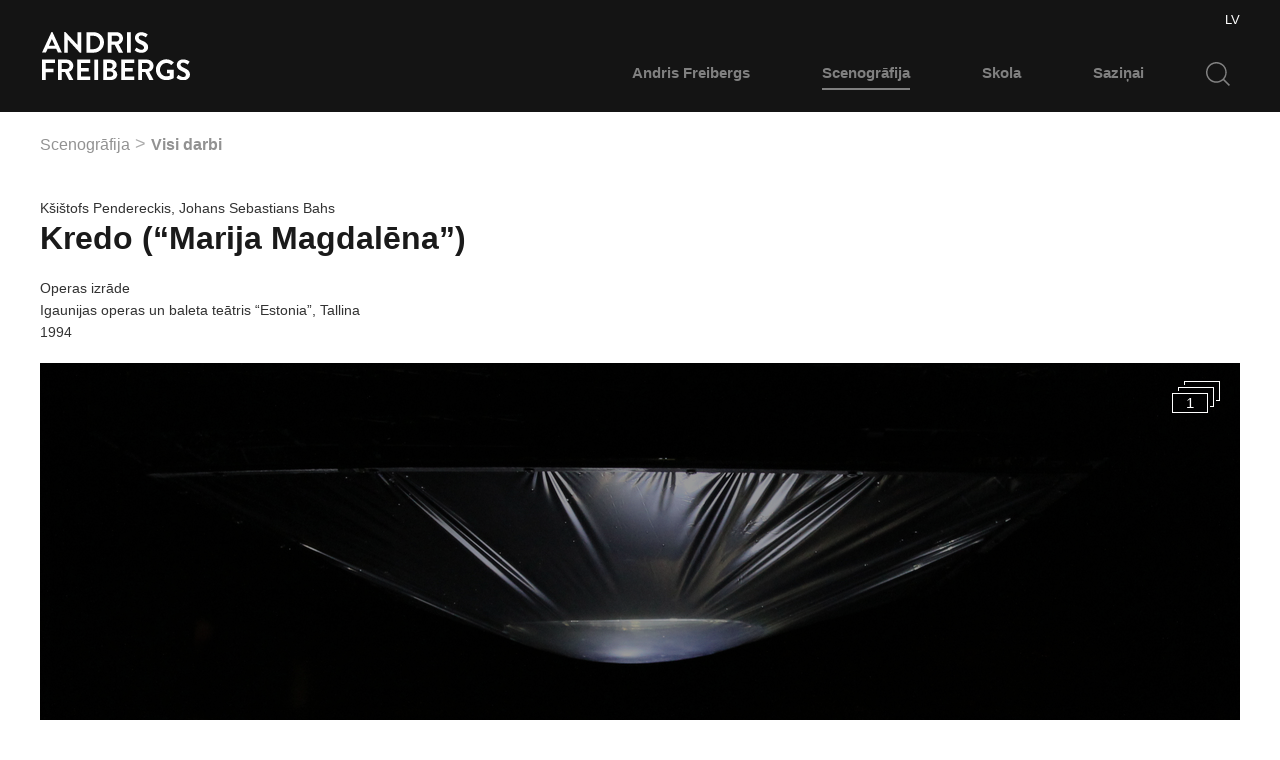

--- FILE ---
content_type: text/html; charset=UTF-8
request_url: http://andrisfreibergs.lv/lv/scenografija/visi-darbi/kredo-marija-magdalena
body_size: 6765
content:
<!doctype html>
<html class="no-js" lang="lv">
<head>
    <meta charset="utf-8">
    <meta http-equiv="x-ua-compatible" content="ie=edge">
    <title>Kredo (“Marija Magdalēna”) | Andris Freibergs</title>
            <meta name="description" content="Kredo (“Marija Magdalēna”)"/>
                <meta name="keywords" content=""/>
        <meta name="viewport" content="width=device-width, initial-scale=1">
    

            <meta property="og:type" content="article"/>
        <meta property="article:modified_time" content="2021-01-06"/>
    
            <meta property="og:title" content="Kredo (“Marija Magdalēna”)"/>
        
            <meta property="og:image" content="http://andrisfreibergs.com/userfiles/images/Gallery/Kredo.jpg" />
    
    


    <link rel="apple-touch-icon" sizes="180x180" href="/images/favicons/apple-touch-icon.png">
    <link rel="icon" type="image/png" href="/images/favicons/favicon-32x32.png" sizes="32x32">
    <link rel="icon" type="image/png" href="/images/favicons/favicon-16x16.png" sizes="16x16">
    <link rel="manifest" href="/images/favicons/manifest.json">
    <link rel="mask-icon" href="/images/favicons/safari-pinned-tab.svg" color="#030303">
    <meta name="theme-color" content="#ffffff">
                        <link href="/css/style.min.css?v=1523446996" rel="stylesheet" type="text/css"/>
                    <link href="/ext/lightGallery/css/lightgallery.css?v=1522749750" rel="stylesheet" type="text/css"/>
                    <link href="/css/swiper.min.css?v=1514536882" rel="stylesheet" type="text/css"/>
                
    </head>

<body id="idx-161">

<header>
    <div class="uk-container">

        <a class="logo" href="/lv">
            <img src="/images/logo.svg" alt="Andris Freibergs logo">
        </a>

        <div class="uk-float-right uk-hidden@4">
            <button class="uk-button uk-button-default uk-button-large"
                    data-uk-toggle="target: .search-container; animation: uk-animation-slide-top">
                <img src="/images/fonts/search.svg" alt="Search" class="search-icon"/>
            </button>
            <button class="uk-button uk-button-default uk-button-large" data-uk-toggle="target: #mobile-menu">
                <img src="/images/fonts/menu.svg" alt="Menu" class="menu-icon"/>
            </button>
        </div>


        <div hidden="hidden" class="search-container uk-hidden@4">
            <form method="post" action="/lv/meklesana" class="uk-search uk-search-default">
                <a class="search-close"
                   data-uk-toggle="target: .search-container; animation: uk-animation-slide-top"><img
                            src="/images/fonts/close.svg" alt=""></a>
                <input name="q" value="" class="uk-search-input" type="search"
                      >
            </form>
        </div>

        <div class="uk-visible@4 main-menu-container uk-width-4-5 uk-width-5-6@7" data-uk-grid>
            <div class="lang uk-width-1-1 uk-text-right">

                                                            <a  class="active" href="http://andrisfreibergs.com/lv/scenografija/visi-darbi/kredo-marija-magdalena">LV</a>
                                                                                                            
            </div>

            <nav class="main-menu uk-navbar-container" data-uk-navbar="align: center">
                                    <ul class="uk-navbar-nav uk-navbar-right">
                                                    <li class="uk-parent"><a
                                        href="/lv/andris-freibergs">Andris Freibergs</a>
                                                                    <div class="uk-navbar-dropdown">
                                        <ul class="uk-nav uk-navbar-dropdown-nav">
                                                                                            <li >
                                                    <a href="/lv/andris-freibergs/daudzpunkte">...</a>
                                                </li>
                                                                                            <li >
                                                    <a href="/lv/andris-freibergs/cv">Dzīves gājums</a>
                                                </li>
                                                                                            <li >
                                                    <a href="/lv/andris-freibergs/apbalvojumi">Apbalvojumi</a>
                                                </li>
                                                                                            <li >
                                                    <a href="/lv/andris-freibergs/izstades">Izstādes</a>
                                                </li>
                                                                                            <li >
                                                    <a href="/lv/andris-freibergs/gramatas">Grāmatas</a>
                                                </li>
                                                                                            <li >
                                                    <a href="/lv/andris-freibergs/video">Video</a>
                                                </li>
                                                                                    </ul>
                                    </div>
                                
                            </li>
                                                    <li class="uk-active uk-parent"><a
                                        href="/lv/scenografija">Scenogrāfija</a>
                                                                    <div class="uk-navbar-dropdown">
                                        <ul class="uk-nav uk-navbar-dropdown-nav">
                                                                                            <li >
                                                    <a href="/lv/scenografija/visi-darbi">Visi darbi</a>
                                                </li>
                                                                                            <li >
                                                    <a href="/lv/scenografija/mani-nozimigakie-darbi">Man nozīmīgākie darbi</a>
                                                </li>
                                                                                    </ul>
                                    </div>
                                
                            </li>
                                                    <li class="uk-parent"><a
                                        href="/lv/skola">Skola</a>
                                                                    <div class="uk-navbar-dropdown">
                                        <ul class="uk-nav uk-navbar-dropdown-nav">
                                                                                            <li >
                                                    <a href="/lv/skola/skolotaji">Skolotāji</a>
                                                </li>
                                                                                            <li >
                                                    <a href="/lv/skola/diplomandi">Diplomandi</a>
                                                </li>
                                                                                            <li >
                                                    <a href="/lv/skola/erasmus">Erasmus</a>
                                                </li>
                                                                                            <li >
                                                    <a href="/lv/skola/mazie-uzdevumi">Mazie uzdevumi</a>
                                                </li>
                                                                                            <li >
                                                    <a href="/lv/skola/p-s-opera">P.S. Opera</a>
                                                </li>
                                                                                            <li >
                                                    <a href="/lv/skola/lirs">Līrs</a>
                                                </li>
                                                                                            <li >
                                                    <a href="/lv/skola/somu-stasts">Somu stāsts</a>
                                                </li>
                                                                                            <li >
                                                    <a href="/lv/skola/naves-ena">Nāves ēnā</a>
                                                </li>
                                                                                            <li >
                                                    <a href="/lv/skola/lma-studentu-darbi">LMA studentu darbi</a>
                                                </li>
                                                                                            <li >
                                                    <a href="/lv/skola/pragas-kvadriennale-2015">Prāgas kvadriennāle 2015</a>
                                                </li>
                                                                                            <li >
                                                    <a href="/lv/skola/pragas-kvadriennale-2011">Prāgas kvadriennāle 2011</a>
                                                </li>
                                                                                            <li >
                                                    <a href="/lv/skola/pragas-kvadriennale-2007">Prāgas kvadriennāle 2007</a>
                                                </li>
                                                                                    </ul>
                                    </div>
                                
                            </li>
                                                    <li class="uk-parent"><a
                                        href="/lv/sazinai">Saziņai</a>
                                
                            </li>
                        
                    </ul>
                    <div class="uk-visible@4 uk-parent">
                        <form method="post" action="/lv/meklesana" class="custom-search-form">
                            <a class="search-close"
                              
                            ><img src="/images/fonts/close.svg" alt=""></a>
                            <input name="q" class="custom-search " type="search"
                                   value="" placeholder="">
                        </form>
                    </div>
                
            </nav>

        </div>


        
        <div id="mobile-menu" class="uk-modal-full" data-uk-modal>
            <div class="uk-modal-dialog">
                <button class="uk-modal-close-full data-uk-close-large" type="button" data-uk-close></button>
                <div class="uk-grid-collapse uk-width-1-1 uk-flex-middle">
                    <div data-uk-grid>
                        <div class="uk-width-1-4 uk-width-"></div>
                        <nav class="mobile-menu uk-width-3-4">
                                                            <ul class="top" data-uk-nav>
                                                                            <li  class="uk-parent" >
                                            <a href="/lv/andris-freibergs"
                                               >Andris Freibergs</a>
                                                                                            <ul class="uk-nav-sub">
                                                                                                            <li>
                                                            <a href="/lv/andris-freibergs/daudzpunkte"
                                                               >...</a>
                                                        </li>
                                                                                                            <li>
                                                            <a href="/lv/andris-freibergs/cv"
                                                               >Dzīves gājums</a>
                                                        </li>
                                                                                                            <li>
                                                            <a href="/lv/andris-freibergs/apbalvojumi"
                                                               >Apbalvojumi</a>
                                                        </li>
                                                                                                            <li>
                                                            <a href="/lv/andris-freibergs/izstades"
                                                               >Izstādes</a>
                                                        </li>
                                                                                                            <li>
                                                            <a href="/lv/andris-freibergs/gramatas"
                                                               >Grāmatas</a>
                                                        </li>
                                                                                                            <li>
                                                            <a href="/lv/andris-freibergs/video"
                                                               >Video</a>
                                                        </li>
                                                                                                    </ul>
                                                                                    </li>
                                                                            <li  class="uk-parent" >
                                            <a href="/lv/scenografija"
                                               class="active">Scenogrāfija</a>
                                                                                            <ul class="uk-nav-sub">
                                                                                                            <li>
                                                            <a href="/lv/scenografija/visi-darbi"
                                                               >Visi darbi</a>
                                                        </li>
                                                                                                            <li>
                                                            <a href="/lv/scenografija/mani-nozimigakie-darbi"
                                                               >Man nozīmīgākie darbi</a>
                                                        </li>
                                                                                                    </ul>
                                                                                    </li>
                                                                            <li  class="uk-parent" >
                                            <a href="/lv/skola"
                                               >Skola</a>
                                                                                            <ul class="uk-nav-sub">
                                                                                                            <li>
                                                            <a href="/lv/skola/skolotaji"
                                                               >Skolotāji</a>
                                                        </li>
                                                                                                            <li>
                                                            <a href="/lv/skola/diplomandi"
                                                               >Diplomandi</a>
                                                        </li>
                                                                                                            <li>
                                                            <a href="/lv/skola/erasmus"
                                                               >Erasmus</a>
                                                        </li>
                                                                                                            <li>
                                                            <a href="/lv/skola/mazie-uzdevumi"
                                                               >Mazie uzdevumi</a>
                                                        </li>
                                                                                                            <li>
                                                            <a href="/lv/skola/p-s-opera"
                                                               >P.S. Opera</a>
                                                        </li>
                                                                                                            <li>
                                                            <a href="/lv/skola/lirs"
                                                               >Līrs</a>
                                                        </li>
                                                                                                            <li>
                                                            <a href="/lv/skola/somu-stasts"
                                                               >Somu stāsts</a>
                                                        </li>
                                                                                                            <li>
                                                            <a href="/lv/skola/naves-ena"
                                                               >Nāves ēnā</a>
                                                        </li>
                                                                                                            <li>
                                                            <a href="/lv/skola/lma-studentu-darbi"
                                                               >LMA studentu darbi</a>
                                                        </li>
                                                                                                            <li>
                                                            <a href="/lv/skola/pragas-kvadriennale-2015"
                                                               >Prāgas kvadriennāle 2015</a>
                                                        </li>
                                                                                                            <li>
                                                            <a href="/lv/skola/pragas-kvadriennale-2011"
                                                               >Prāgas kvadriennāle 2011</a>
                                                        </li>
                                                                                                            <li>
                                                            <a href="/lv/skola/pragas-kvadriennale-2007"
                                                               >Prāgas kvadriennāle 2007</a>
                                                        </li>
                                                                                                    </ul>
                                                                                    </li>
                                                                            <li  class="root-item" >
                                            <a href="/lv/sazinai"
                                               >Saziņai</a>
                                                                                    </li>
                                                                    </ul>
                            
                            <ul class="lang">
                                                                                                            <li class="active"><a href="http://andrisfreibergs.com/lv/scenografija/visi-darbi/kredo-marija-magdalena">latviski</a></li>
                                                                                                                                                                                                                                        </ul>
                        </nav>
                    </div>
                </div>
            </div>
        </div>
</header>



<div class="uk-container">


<div class="uk-child-width-1-1">
            <ul class="uk-breadcrumb">
                            <li><a href="/lv/scenografija">Scenogrāfija</a></li>
                            <li><a href="/lv/scenografija/visi-darbi">Visi darbi</a></li>
                    </ul>
    </div>

<section class="uk-article uk-article-single ">

            <div class="params">Kšištofs Pendereckis, Johans Sebastians Bahs</div>
        
    
    <h1 class="uk-article-title">Kredo (“Marija Magdalēna”)</h1>
    <p class="params">
                    Operas izrāde 
            <br>
        
        
                    Igaunijas operas un baleta teātris “Estonia”, Tallina 
            <br>
                            1994 
            </p>


    
            <div class="gallery lightgallery" data-lg="161" data-url="/lv/scenografija/kredo-marija-magdalena">
    <div class="counter">
        <span class="icon icon-counter-48"></span>1
    </div>
    <div class="details">
        <span class="title">Kredo (“Marija Magdalēna”)</span>
    </div>

    <figure>
        <div class="content">
            <img class="bg-image vertical"
                 src="/userfiles/images/Gallery/161//kredo.jpg?w=1200&mode=crop|3x2" alt="">
            <span class="overlay">
                 <span class="btn-transparent">Skatīt galeriju</span>
            </span>
                            <i class="media-item" data-src="/userfiles/images/Gallery/161//kredo.jpg?w=1200" title=""></i>
                    </div>
    </figure>
</div>
    
    <main>
        <aside class="total-params">
            <h3>Dati par izrādi</h3>

                                                <dl>
                        <dt>Autors:</dt>
                        <dd>Kšištofs Pendereckis, Johans Sebastians Bahs</dd>
                    </dl>
                                    <dl>
                        <dt>Horeogrāfs:</dt>
                        <dd>Maija Murdmā</dd>
                    </dl>
                                    <dl>
                        <dt>Scenogrāfs:</dt>
                        <dd>Andris Freibergs</dd>
                    </dl>
                                    <dl>
                        <dt>Kostīmu mākslinieks:</dt>
                        <dd>Andris Freibergs</dd>
                    </dl>
                                    <dl>
                        <dt>Darbs:</dt>
                        <dd>Operas izrāde</dd>
                    </dl>
                                    <dl>
                        <dt>Teātris:</dt>
                        <dd>Igaunijas operas un baleta teātris “Estonia”, Tallina</dd>
                    </dl>
                                    <dl>
                        <dt>Gads:</dt>
                        <dd>1994</dd>
                    </dl>
                                    <dl>
                        <dt>Valsts:</dt>
                        <dd>Igaunija</dd>
                    </dl>
                            
            <div class="social">
     <span class="uk-text-muted">Dalies:</span>

    <ul>
        <li><a href="https://www.facebook.com/sharer/sharer.php?u=" onclick="return !window.open(this.href + window.location.href, 'Facebook', 'width=500,height=500')" target="_blank" class="uk-icon-link" data-uk-icon="icon: facebook"></a></li>
        <li><a href="https://twitter.com/share" onclick="return !window.open(this.href, 'Twitter', 'width=500,height=500')" target="_blank" class="uk-icon-link" data-uk-icon="icon: twitter"></a></li>
        <li><a href="https://www.linkedin.com/shareArticle?mini=true&source=andrisfreibergs.com&url=" onclick="return !window.open(this.href + window.location.href + '&title=' + encodeURI(document.title), 'LinkedIn', 'width=500,height=500')" target="_blank" class="uk-icon-link" data-uk-icon="icon: linkedin"></a></li>
    </ul>

</div>

        </aside>
        <article  style="font-size: 16px;">
            <p class="uk-article-meta">
                
            </p>
            <p><span style="font-size:14px">Sudraba medaļa Prāgas scenogrāfijas un teātra arhitektūras kvadriennālē par scenogrāfiju Kšištofa Penderecka un Johanna Sebastiana Baha baletam “Kredo” (“Marija Magdalēna”)</span></p>

        </article>


    </main>

</section>


    <section>
        <h2 class="uk-text-uppercase">Citi mani nozīmīgākie darbi</h2>
        <div class="uk-child-width-1-1 uk-child-width" data-uk-grid>
            <div class="uk-grid-match uk-child-width-1-1 uk-child-width-1-2@1 uk-child-width-1-3@4  uk-child-width-1-4@5 uk-child-width"
                 data-uk-grid>
                                                            


<div class="block">

   
    <div class="uk-panel">

                    <div class="uk-inline-clip uk-transition-toggle">
                <a  href="/lv/scenografija/visi-darbi/iemuretie">
                    <img class="uk-transition-scale-up uk-transition-opaque" alt="Iemūrētie" src="/userfiles/images/Gallery/IEMURETIE/Unknown.jpeg?w=325&mode=3x2|crop">
                </a>
            </div>
                <div class="content">
            <dl>
                <dt>Ēriks Ešenvalds, Inese Zandere </dt><dd></dd>
            </dl>

                            <a style="padding:0;" title="Iemūrētie" href="/lv/scenografija/visi-darbi/iemuretie"><h1 class="title">Iemūrētie</h1></a>
                <dl>
                    <dt> Latvijas Nacionālā opera</dt>
                </dl>
                    </div>
    </div>
</div>
                                                                                


<div class="block">

   
    <div class="uk-panel">

                    <div class="uk-inline-clip uk-transition-toggle">
                <a  href="/lv/scenografija/visi-darbi/naves-deja-1">
                    <img class="uk-transition-scale-up uk-transition-opaque" alt="Nāves deja" src="/userfiles/images/Gallery/2015/foto_Markovskis-6764.jpg?w=325&mode=3x2|crop">
                </a>
            </div>
                <div class="content">
            <dl>
                <dt>Augusts Strindbergs </dt><dd></dd>
            </dl>

                            <a style="padding:0;" title="Nāves deja" href="/lv/scenografija/visi-darbi/naves-deja-1"><h1 class="title">Nāves deja</h1></a>
                <dl>
                    <dt> Valmieras Drāmas teātris</dt>
                </dl>
                    </div>
    </div>
</div>
                                                                                


<div class="block">

   
    <div class="uk-panel">

                    <div class="uk-inline-clip uk-transition-toggle">
                <a  href="/lv/scenografija/visi-darbi/jevgenijs-onegins-komentari">
                    <img class="uk-transition-scale-up uk-transition-opaque" alt="Jevgeņijs Oņegins. Komentāri" src="/userfiles/images/Gallery/2015/_u7g0450-web.jpg.png?w=325&mode=3x2|crop">
                </a>
            </div>
                <div class="content">
            <dl>
                <dt>Aleksandrs Puškins </dt><dd></dd>
            </dl>

                            <a style="padding:0;" title="Jevgeņijs Oņegins. Komentāri" href="/lv/scenografija/visi-darbi/jevgenijs-onegins-komentari"><h1 class="title">Jevgeņijs Oņegins. Komentāri</h1></a>
                <dl>
                    <dt> Jaunais Rīgas teātris</dt>
                </dl>
                    </div>
    </div>
</div>
                                                                                


<div class="block">

   
    <div class="uk-panel">

                    <div class="uk-inline-clip uk-transition-toggle">
                <a  href="/lv/scenografija/visi-darbi/lucia-di-lammermoor-2">
                    <img class="uk-transition-scale-up uk-transition-opaque" alt="Lucia di Lammermoor" src="/userfiles/images/Gallery/Lucia_LNO2.jpg?w=325&mode=3x2|crop">
                </a>
            </div>
                <div class="content">
            <dl>
                <dt>Gaetāno Doniceti </dt><dd></dd>
            </dl>

                            <a style="padding:0;" title="Lucia di Lammermoor" href="/lv/scenografija/visi-darbi/lucia-di-lammermoor-2"><h1 class="title">Lucia di Lammermoor</h1></a>
                <dl>
                    <dt> Latvijas Nacionālā opera</dt>
                </dl>
                    </div>
    </div>
</div>
                                                                                


<div class="block">

   
    <div class="uk-panel">

                    <div class="uk-inline-clip uk-transition-toggle">
                <a  href="/lv/scenografija/visi-darbi/otello-1">
                    <img class="uk-transition-scale-up uk-transition-opaque" alt="Otello" src="/userfiles/images/Gallery/0C9J7995.JPG?w=325&mode=3x2|crop">
                </a>
            </div>
                <div class="content">
            <dl>
                <dt>Johans Sebastiāns Bahs, Jannis Ksenakis, Avets Terterjans </dt><dd></dd>
            </dl>

                            <a style="padding:0;" title="Otello" href="/lv/scenografija/visi-darbi/otello-1"><h1 class="title">Otello</h1></a>
                <dl>
                    <dt> Latvijas Nacionālā opera</dt>
                </dl>
                    </div>
    </div>
</div>
                                                                                


<div class="block">

   
    <div class="uk-panel">

                    <div class="uk-inline-clip uk-transition-toggle">
                <a  href="/lv/scenografija/visi-darbi/jevgenijs-onegins-eugen-onegin">
                    <img class="uk-transition-scale-up uk-transition-opaque" alt="Jevgeņijs Oņegins (“Eugen Onegin”)" src="/userfiles/images/Gallery/Onegins_Berline1.jpg?w=325&mode=3x2|crop">
                </a>
            </div>
                <div class="content">
            <dl>
                <dt>Aleksandrs Puškins </dt><dd></dd>
            </dl>

                            <a style="padding:0;" title="Jevgeņijs Oņegins (“Eugen Onegin”)" href="/lv/scenografija/visi-darbi/jevgenijs-onegins-eugen-onegin"><h1 class="title">Jevgeņijs Oņegins (“Eugen Onegin”)</h1></a>
                <dl>
                    <dt> Schaubühne am Lehniner Platz teātris, Berlīne</dt>
                </dl>
                    </div>
    </div>
</div>
                                                                                


<div class="block">

   
    <div class="uk-panel">

                    <div class="uk-inline-clip uk-transition-toggle">
                <a  href="/lv/scenografija/visi-darbi/vilkumuizas-jaunkundzes">
                    <img class="uk-transition-scale-up uk-transition-opaque" alt="Vilkumuižas jaunkundzes" src="/userfiles/images/Gallery/Vilkumuizas2.jpg?w=325&mode=3x2|crop">
                </a>
            </div>
                <div class="content">
            <dl>
                <dt>Jaroslavs Ivaškevičs </dt><dd></dd>
            </dl>

                            <a style="padding:0;" title="Vilkumuižas jaunkundzes" href="/lv/scenografija/visi-darbi/vilkumuizas-jaunkundzes"><h1 class="title">Vilkumuižas jaunkundzes</h1></a>
                <dl>
                    <dt> Storči teātris (Teatro Storchi), Modēna</dt>
                </dl>
                    </div>
    </div>
</div>
                                                                                


<div class="block">

   
    <div class="uk-panel">

                    <div class="uk-inline-clip uk-transition-toggle">
                <a  href="/lv/scenografija/visi-darbi/lucia-di-lammermoor-1">
                    <img class="uk-transition-scale-up uk-transition-opaque" alt="Lucia di Lammermoor" src="/userfiles/images/Gallery/Lucia_Maskava.jpg?w=325&mode=3x2|crop">
                </a>
            </div>
                <div class="content">
            <dl>
                <dt>Gaetāno Doniceti </dt><dd></dd>
            </dl>

                            <a style="padding:0;" title="Lucia di Lammermoor" href="/lv/scenografija/visi-darbi/lucia-di-lammermoor-1"><h1 class="title">Lucia di Lammermoor</h1></a>
                <dl>
                    <dt> Konstantīna Staņislavska un Vladimira Ņemiroviča – Dančenko Maskavas Akadēmiskais muzikālais teātris</dt>
                </dl>
                    </div>
    </div>
</div>
                                                                                


<div class="block">

   
    <div class="uk-panel">

                    <div class="uk-inline-clip uk-transition-toggle">
                <a  href="/lv/scenografija/visi-darbi/dons-zuans-2009">
                    <img class="uk-transition-scale-up uk-transition-opaque" alt="Dons Žuans" src="/userfiles/images/Gallery/Dons%20Zuans1.jpg?w=325&mode=3x2|crop">
                </a>
            </div>
                <div class="content">
            <dl>
                <dt>Volfgangs Amadejs Mocarts </dt><dd></dd>
            </dl>

                            <a style="padding:0;" title="Dons Žuans" href="/lv/scenografija/visi-darbi/dons-zuans-2009"><h1 class="title">Dons Žuans</h1></a>
                <dl>
                    <dt> Latvijas Nacionālā opera</dt>
                </dl>
                    </div>
    </div>
</div>
                                                                                


<div class="block">

   
    <div class="uk-panel">

                    <div class="uk-inline-clip uk-transition-toggle">
                <a  href="/lv/scenografija/visi-darbi/traviata">
                    <img class="uk-transition-scale-up uk-transition-opaque" alt="Traviata" src="/userfiles/images/Gallery/Traviata.jpg?w=325&mode=3x2|crop">
                </a>
            </div>
                <div class="content">
            <dl>
                <dt>Džuzepe Verdi </dt><dd></dd>
            </dl>

                            <a style="padding:0;" title="Traviata" href="/lv/scenografija/visi-darbi/traviata"><h1 class="title">Traviata</h1></a>
                <dl>
                    <dt> Latvijas Nacionālā opera</dt>
                </dl>
                    </div>
    </div>
</div>
                                                                                


<div class="block">

   
    <div class="uk-panel">

                    <div class="uk-inline-clip uk-transition-toggle">
                <a  href="/lv/scenografija/visi-darbi/karina-indreks-patiesiba-un-meli">
                    <img class="uk-transition-scale-up uk-transition-opaque" alt="Karina. Indreks. Patiesība un meli." src="/userfiles/images/Gallery/Karina_Indreks1.jpg?w=325&mode=3x2|crop">
                </a>
            </div>
                <div class="content">
            <dl>
                <dt>Antons Hansens Tammsāre </dt><dd></dd>
            </dl>

                            <a style="padding:0;" title="Karina. Indreks. Patiesība un meli." href="/lv/scenografija/visi-darbi/karina-indreks-patiesiba-un-meli"><h1 class="title">Karina. Indreks. Patiesība un meli.</h1></a>
                <dl>
                    <dt> Tallinas pilsētas teātris “Linnateater”</dt>
                </dl>
                    </div>
    </div>
</div>
                                                                                


<div class="block">

   
    <div class="uk-panel">

                    <div class="uk-inline-clip uk-transition-toggle">
                <a  href="/lv/scenografija/visi-darbi/nabuko-1">
                    <img class="uk-transition-scale-up uk-transition-opaque" alt="Nabuko" src="/userfiles/images/Gallery/Nabuko_Maskava.jpg?w=325&mode=3x2|crop">
                </a>
            </div>
                <div class="content">
            <dl>
                <dt>Džuzepe Verdi </dt><dd></dd>
            </dl>

                            <a style="padding:0;" title="Nabuko" href="/lv/scenografija/visi-darbi/nabuko-1"><h1 class="title">Nabuko</h1></a>
                <dl>
                    <dt> Novaja opera (“Новая опера”), Maskava</dt>
                </dl>
                    </div>
    </div>
</div>
                                                                                


<div class="block">

   
    <div class="uk-panel">

                    <div class="uk-inline-clip uk-transition-toggle">
                <a  href="/lv/scenografija/visi-darbi/menesis-uz-laukiem">
                    <img class="uk-transition-scale-up uk-transition-opaque" alt="Mēnesis uz laukiem" src="/userfiles/images/Gallery/Menesis%20uz%20laukiem1.jpg?w=325&mode=3x2|crop">
                </a>
            </div>
                <div class="content">
            <dl>
                <dt>Ivans Turgeņevs </dt><dd></dd>
            </dl>

                            <a style="padding:0;" title="Mēnesis uz laukiem" href="/lv/scenografija/visi-darbi/menesis-uz-laukiem"><h1 class="title">Mēnesis uz laukiem</h1></a>
                <dl>
                    <dt> Jaunais Rīgas teātris</dt>
                </dl>
                    </div>
    </div>
</div>
                                                                                


<div class="block">

   
    <div class="uk-panel">

                <div class="content">
            <dl>
                <dt>Augusts Strindbergs </dt><dd></dd>
            </dl>

                            <a style="padding:0;" title="Jūlijas jaunkundze" href="/lv/scenografija/visi-darbi/julijas-jaunkundze"><h1 class="title">Jūlijas jaunkundze</h1></a>
                <dl>
                    <dt> Jaunais Rīgas teātris</dt>
                </dl>
                    </div>
    </div>
</div>
                                                                                


<div class="block">

   
    <div class="uk-panel">

                    <div class="uk-inline-clip uk-transition-toggle">
                <a  href="/lv/scenografija/visi-darbi/klistosais-holandietis">
                    <img class="uk-transition-scale-up uk-transition-opaque" alt="Klīstošais holandietis" src="/userfiles/images/Gallery/KlistHol-Janaitis-9933.jpg?w=325&mode=3x2|crop">
                </a>
            </div>
                <div class="content">
            <dl>
                <dt>Rihards Vāgners </dt><dd></dd>
            </dl>

                            <a style="padding:0;" title="Klīstošais holandietis" href="/lv/scenografija/visi-darbi/klistosais-holandietis"><h1 class="title">Klīstošais holandietis</h1></a>
                <dl>
                    <dt> Latvijas Nacionālā opera</dt>
                </dl>
                    </div>
    </div>
</div>
                                                                                


<div class="block">

   
    <div class="uk-panel">

                    <div class="uk-inline-clip uk-transition-toggle">
                <a  href="/lv/scenografija/visi-darbi/raudupiete">
                    <img class="uk-transition-scale-up uk-transition-opaque" alt="Raudupiete" src="/userfiles/images/Gallery/Raudupiete.jpg?w=325&mode=3x2|crop">
                </a>
            </div>
                <div class="content">
            <dl>
                <dt>Anna Brigadere </dt><dd></dd>
            </dl>

                            <a style="padding:0;" title="Raudupiete" href="/lv/scenografija/visi-darbi/raudupiete"><h1 class="title">Raudupiete</h1></a>
                <dl>
                    <dt> Dailes teātris</dt>
                </dl>
                    </div>
    </div>
</div>
                                                                                


<div class="block">

   
    <div class="uk-panel">

                    <div class="uk-inline-clip uk-transition-toggle">
                <a  href="/lv/scenografija/visi-darbi/noziegums-un-sods">
                    <img class="uk-transition-scale-up uk-transition-opaque" alt="Noziegums un sods" src="/userfiles/images/Gallery/Noziegums%20un%20sods1.jpg?w=325&mode=3x2|crop">
                </a>
            </div>
                <div class="content">
            <dl>
                <dt>Fjodors Dostojevskis </dt><dd></dd>
            </dl>

                            <a style="padding:0;" title="Noziegums un sods" href="/lv/scenografija/visi-darbi/noziegums-un-sods"><h1 class="title">Noziegums un sods</h1></a>
                <dl>
                    <dt> Kauņas Drāmas teātris</dt>
                </dl>
                    </div>
    </div>
</div>
                                                                                


<div class="block">

   
    <div class="uk-panel">

                    <div class="uk-inline-clip uk-transition-toggle">
                <a  href="/lv/scenografija/visi-darbi/hamlets">
                    <img class="uk-transition-scale-up uk-transition-opaque" alt="Hamlets" src="/userfiles/images/Gallery/Hamlets.jpg?w=325&mode=3x2|crop">
                </a>
            </div>
                <div class="content">
            <dl>
                <dt>Viljams Šekspīrs </dt><dd></dd>
            </dl>

                            <a style="padding:0;" title="Hamlets" href="/lv/scenografija/visi-darbi/hamlets"><h1 class="title">Hamlets</h1></a>
                <dl>
                    <dt> Dailes teātris</dt>
                </dl>
                    </div>
    </div>
</div>
                                                                                


<div class="block">

   
    <div class="uk-panel">

                    <div class="uk-inline-clip uk-transition-toggle">
                <a  href="/lv/scenografija/visi-darbi/masku-balle">
                    <img class="uk-transition-scale-up uk-transition-opaque" alt="Masku balle" src="/userfiles/images/Gallery/Masku%20balle.jpg?w=325&mode=3x2|crop">
                </a>
            </div>
                <div class="content">
            <dl>
                <dt>Džuzepe Verdi </dt><dd></dd>
            </dl>

                            <a style="padding:0;" title="Masku balle" href="/lv/scenografija/visi-darbi/masku-balle"><h1 class="title">Masku balle</h1></a>
                <dl>
                    <dt> Latvijas Nacionālā opera</dt>
                </dl>
                    </div>
    </div>
</div>
                                                                                


<div class="block">

   
    <div class="uk-panel">

                    <div class="uk-inline-clip uk-transition-toggle">
                <a  href="/lv/scenografija/visi-darbi/tevi-un-deli">
                    <img class="uk-transition-scale-up uk-transition-opaque" alt="Tēvi un dēli" src="/userfiles/images/Gallery/Tevi%20un%20deli1_L.jpg?w=325&mode=3x2|crop">
                </a>
            </div>
                <div class="content">
            <dl>
                <dt>Ivans Turgeņevs </dt><dd></dd>
            </dl>

                            <a style="padding:0;" title="Tēvi un dēli" href="/lv/scenografija/visi-darbi/tevi-un-deli"><h1 class="title">Tēvi un dēli</h1></a>
                <dl>
                    <dt> Tallinas pilsētas teātris “Linnateater”</dt>
                </dl>
                    </div>
    </div>
</div>
                                                                                


<div class="block">

   
    <div class="uk-panel">

                <div class="content">
            <dl>
                <dt>Antons Čehovs </dt><dd></dd>
            </dl>

                            <a style="padding:0;" title="Kaija" href="/lv/scenografija/visi-darbi/kaija"><h1 class="title">Kaija</h1></a>
                <dl>
                    <dt> Valmieras Drāmas teātris</dt>
                </dl>
                    </div>
    </div>
</div>
                                                                                


<div class="block">

   
    <div class="uk-panel">

                <div class="content">
            <dl>
                <dt>Žans Liks Lagārs </dt><dd></dd>
            </dl>

                            <a style="padding:0;" title="Tāla zeme" href="/lv/scenografija/visi-darbi/tala-zeme"><h1 class="title">Tāla zeme</h1></a>
                <dl>
                    <dt> Kauņas Drāmas teātris</dt>
                </dl>
                    </div>
    </div>
</div>
                                                                                


<div class="block">

   
    <div class="uk-panel">

                    <div class="uk-inline-clip uk-transition-toggle">
                <a  href="/lv/scenografija/visi-darbi/alcina">
                    <img class="uk-transition-scale-up uk-transition-opaque" alt="Alčīna" src="/userfiles/images/Gallery/Alcina2_L.JPG?w=325&mode=3x2|crop">
                </a>
            </div>
                <div class="content">
            <dl>
                <dt>Georgs Frīdrihs Hendelis </dt><dd></dd>
            </dl>

                            <a style="padding:0;" title="Alčīna" href="/lv/scenografija/visi-darbi/alcina"><h1 class="title">Alčīna</h1></a>
                <dl>
                    <dt> Latvijas Nacionālā opera</dt>
                </dl>
                    </div>
    </div>
</div>
                                                                                


<div class="block">

   
    <div class="uk-panel">

                    <div class="uk-inline-clip uk-transition-toggle">
                <a  href="/lv/scenografija/visi-darbi/arkadija">
                    <img class="uk-transition-scale-up uk-transition-opaque" alt="Arkādija" src="/userfiles/images/Gallery/Arkadija1.jpg?w=325&mode=3x2|crop">
                </a>
            </div>
                <div class="content">
            <dl>
                <dt>Toms Stopards </dt><dd></dd>
            </dl>

                            <a style="padding:0;" title="Arkādija" href="/lv/scenografija/visi-darbi/arkadija"><h1 class="title">Arkādija</h1></a>
                <dl>
                    <dt> Jaunais Rīgas teātris</dt>
                </dl>
                    </div>
    </div>
</div>
                                                                                


<div class="block">

   
    <div class="uk-panel">

                <div class="content">
            <dl>
                <dt>Teātra izrāde </dt><dd></dd>
            </dl>

                            <a style="padding:0;" title="Ivanovs" href="/lv/scenografija/visi-darbi/ivanovs"><h1 class="title">Ivanovs</h1></a>
                <dl>
                    <dt> Valmieras Drāmas teātris</dt>
                </dl>
                    </div>
    </div>
</div>
                                                                                


<div class="block">

   
    <div class="uk-panel">

                <div class="content">
            <dl>
                <dt>Augusts Strindbergs </dt><dd></dd>
            </dl>

                            <a style="padding:0;" title="Nāves deja" href="/lv/scenografija/visi-darbi/naves-deja"><h1 class="title">Nāves deja</h1></a>
                <dl>
                    <dt> Valsts Rīgas krievu drāmas teātris</dt>
                </dl>
                    </div>
    </div>
</div>
                                                                                


<div class="block">

   
    <div class="uk-panel">

                <div class="content">
            <dl>
                <dt>Emīls Zolā, Ludmila Razumovska </dt><dd></dd>
            </dl>

                            <a style="padding:0;" title="Terēza Rakēna" href="/lv/scenografija/visi-darbi/tereza-rakena"><h1 class="title">Terēza Rakēna</h1></a>
                <dl>
                    <dt> Dailes teātris</dt>
                </dl>
                    </div>
    </div>
</div>
                                                                                


<div class="block">

   
    <div class="uk-panel">

                <div class="content">
            <dl>
                <dt>Romualds Kalsons </dt><dd></dd>
            </dl>

                            <a style="padding:0;" title="Pazudušais dēls" href="/lv/scenografija/visi-darbi/pazudusais-dels"><h1 class="title">Pazudušais dēls</h1></a>
                <dl>
                    <dt> Latvijas Nacionālā opera</dt>
                </dl>
                    </div>
    </div>
</div>
                                                                                


<div class="block">

   
    <div class="uk-panel">

                    <div class="uk-inline-clip uk-transition-toggle">
                <a  href="/lv/scenografija/visi-darbi/nabuko">
                    <img class="uk-transition-scale-up uk-transition-opaque" alt="Nabuko" src="/userfiles/images/Gallery/Nabuko_LNO2.jpg?w=325&mode=3x2|crop">
                </a>
            </div>
                <div class="content">
            <dl>
                <dt>Džuzepe Verdi </dt><dd></dd>
            </dl>

                            <a style="padding:0;" title="Nabuko" href="/lv/scenografija/visi-darbi/nabuko"><h1 class="title">Nabuko</h1></a>
                <dl>
                    <dt> Latvijas Nacionālā opera</dt>
                </dl>
                    </div>
    </div>
</div>
                                                                                                                    


<div class="block">

   
    <div class="uk-panel">

                    <div class="uk-inline-clip uk-transition-toggle">
                <a  href="/lv/scenografija/visi-darbi/svetulu-jugs-moljers">
                    <img class="uk-transition-scale-up uk-transition-opaque" alt="Svētuļu jūgs (“Moljērs”)" src="/userfiles/images/Gallery/Moljers_Maskava.jpg?w=325&mode=3x2|crop">
                </a>
            </div>
                <div class="content">
            <dl>
                <dt>Mihails Bulgakovs </dt><dd></dd>
            </dl>

                            <a style="padding:0;" title="Svētuļu jūgs (“Moljērs”)" href="/lv/scenografija/visi-darbi/svetulu-jugs-moljers"><h1 class="title">Svētuļu jūgs (“Moljērs”)</h1></a>
                <dl>
                    <dt> Maksima Gorkija Akadēmiskais Dailes teātris</dt>
                </dl>
                    </div>
    </div>
</div>
                                                                                


<div class="block">

   
    <div class="uk-panel">

                    <div class="uk-inline-clip uk-transition-toggle">
                <a  href="/lv/scenografija/visi-darbi/dzivais-udens">
                    <img class="uk-transition-scale-up uk-transition-opaque" alt="Dzīvais ūdens" src="/userfiles/images/Gallery/66_Dzivais_udens.jpg?w=325&mode=3x2|crop">
                </a>
            </div>
                <div class="content">
            <dl>
                <dt>Māra Zālīte </dt><dd></dd>
            </dl>

                            <a style="padding:0;" title="Dzīvais ūdens" href="/lv/scenografija/visi-darbi/dzivais-udens"><h1 class="title">Dzīvais ūdens</h1></a>
                <dl>
                    <dt> Valsts Jaunatnes teātris</dt>
                </dl>
                    </div>
    </div>
</div>
                                                                                


<div class="block">

   
    <div class="uk-panel">

                    <div class="uk-inline-clip uk-transition-toggle">
                <a  href="/lv/scenografija/visi-darbi/sniegotie-kalni">
                    <img class="uk-transition-scale-up uk-transition-opaque" alt="Sniegotie kalni" src="/userfiles/images/Gallery/Sniegotie%20kalni1.jpg?w=325&mode=3x2|crop">
                </a>
            </div>
                <div class="content">
            <dl>
                <dt>Gunārs Priede </dt><dd></dd>
            </dl>

                            <a style="padding:0;" title="Sniegotie kalni" href="/lv/scenografija/visi-darbi/sniegotie-kalni"><h1 class="title">Sniegotie kalni</h1></a>
                <dl>
                    <dt> Valsts Jaunatnes teātris</dt>
                </dl>
                    </div>
    </div>
</div>
                                                                                


<div class="block">

   
    <div class="uk-panel">

                    <div class="uk-inline-clip uk-transition-toggle">
                <a  href="/lv/scenografija/visi-darbi/centrifuga">
                    <img class="uk-transition-scale-up uk-transition-opaque" alt="Centrifūga" src="/userfiles/images/Gallery/113/52_centrfuga.jpg?w=325&mode=3x2|crop">
                </a>
            </div>
                <div class="content">
            <dl>
                <dt>Gunārs Priede </dt><dd></dd>
            </dl>

                            <a style="padding:0;" title="Centrifūga" href="/lv/scenografija/visi-darbi/centrifuga"><h1 class="title">Centrifūga</h1></a>
                <dl>
                    <dt> Valsts Jaunatnes teātris</dt>
                </dl>
                    </div>
    </div>
</div>
                                                                                


<div class="block">

   
    <div class="uk-panel">

                    <div class="uk-inline-clip uk-transition-toggle">
                <a  href="/lv/scenografija/visi-darbi/tresas-imperijas-bailes-un-posts">
                    <img class="uk-transition-scale-up uk-transition-opaque" alt="Trešās impērijas bailes un posts" src="/userfiles/images/Gallery/Tresas%20imperijas....jpg?w=325&mode=3x2|crop">
                </a>
            </div>
                <div class="content">
            <dl>
                <dt>Bertolts Brehts </dt><dd></dd>
            </dl>

                            <a style="padding:0;" title="Trešās impērijas bailes un posts" href="/lv/scenografija/visi-darbi/tresas-imperijas-bailes-un-posts"><h1 class="title">Trešās impērijas bailes un posts</h1></a>
                <dl>
                    <dt> Valsts Jaunatnes teātris</dt>
                </dl>
                    </div>
    </div>
</div>
                                                                                


<div class="block">

   
    <div class="uk-panel">

                    <div class="uk-inline-clip uk-transition-toggle">
                <a  href="/lv/scenografija/visi-darbi/karalis-dzons">
                    <img class="uk-transition-scale-up uk-transition-opaque" alt="Karalis Džons" src="/userfiles/images/Gallery/70_Karalis_dzons.jpg?w=325&mode=3x2|crop">
                </a>
            </div>
                <div class="content">
            <dl>
                <dt>Viljams Šekspīrs </dt><dd></dd>
            </dl>

                            <a style="padding:0;" title="Karalis Džons" href="/lv/scenografija/visi-darbi/karalis-dzons"><h1 class="title">Karalis Džons</h1></a>
                <dl>
                    <dt> Theater im Palast, Berlīne</dt>
                </dl>
                    </div>
    </div>
</div>
                                                                                


<div class="block">

   
    <div class="uk-panel">

                <div class="content">
            <dl>
                <dt>Andrejs Upīts </dt><dd></dd>
            </dl>

                            <a style="padding:0;" title="Sūnu ciema zēni" href="/lv/scenografija/visi-darbi/sunu-ciema-zeni"><h1 class="title">Sūnu ciema zēni</h1></a>
                <dl>
                    <dt> Valsts Jaunatnes teātris</dt>
                </dl>
                    </div>
    </div>
</div>
                                                                                


<div class="block">

   
    <div class="uk-panel">

                <div class="content">
            <dl>
                <dt>Mihails Bulgakovs </dt><dd></dd>
            </dl>

                            <a style="padding:0;" title="Moljērs" href="/lv/scenografija/visi-darbi/moljers"><h1 class="title">Moljērs</h1></a>
                <dl>
                    <dt> Andreja Upīša akadēmiskais drāmas teātris</dt>
                </dl>
                    </div>
    </div>
</div>
                                                                                


<div class="block">

   
    <div class="uk-panel">

                <div class="content">
            <dl>
                <dt>Rainis </dt><dd></dd>
            </dl>

                            <a style="padding:0;" title="Zelta zirgs" href="/lv/scenografija/visi-darbi/zelta-zirgs"><h1 class="title">Zelta zirgs</h1></a>
                <dl>
                    <dt> Valsts Jaunatnes teātris</dt>
                </dl>
                    </div>
    </div>
</div>
                                                                                


<div class="block">

   
    <div class="uk-panel">

                <div class="content">
            <dl>
                <dt>Žils Verns </dt><dd></dd>
            </dl>

                            <a style="padding:0;" title="Kapteiņa Granta bērni" href="/lv/scenografija/visi-darbi/kapteina-granta-berni"><h1 class="title">Kapteiņa Granta bērni</h1></a>
                <dl>
                    <dt> Valsts Jaunatnes teātris</dt>
                </dl>
                    </div>
    </div>
</div>
                                                                                


<div class="block">

   
    <div class="uk-panel">

                <div class="content">
            <dl>
                <dt>Džordžs Gēršvins </dt><dd></dd>
            </dl>

                            <a style="padding:0;" title="Porgijs un Besa" href="/lv/scenografija/visi-darbi/porgijs-un-besa"><h1 class="title">Porgijs un Besa</h1></a>
                <dl>
                    <dt> Valsts Akadēmiskās operas un baleta teātris</dt>
                </dl>
                    </div>
    </div>
</div>
                                                                                


<div class="block">

   
    <div class="uk-panel">

                    <div class="uk-inline-clip uk-transition-toggle">
                <a  href="/lv/scenografija/visi-darbi/legenda-par-kaupo">
                    <img class="uk-transition-scale-up uk-transition-opaque" alt="Leģenda par Kaupo" src="/userfiles/images/Gallery/Legenda%20par%20Kaupo.jpg?w=325&mode=3x2|crop">
                </a>
            </div>
                <div class="content">
            <dl>
                <dt>Ārijs Geikins </dt><dd></dd>
            </dl>

                            <a style="padding:0;" title="Leģenda par Kaupo" href="/lv/scenografija/visi-darbi/legenda-par-kaupo"><h1 class="title">Leģenda par Kaupo</h1></a>
                <dl>
                    <dt> Leona Paegles Valsts Valmieras drāmas teātris</dt>
                </dl>
                    </div>
    </div>
</div>
                                                                                


<div class="block">

   
    <div class="uk-panel">

                <div class="content">
            <dl>
                <dt>Aleksandrs Čhaidze </dt><dd></dd>
            </dl>

                            <a style="padding:0;" title="Lietu nodos tiesai" href="/lv/scenografija/visi-darbi/lietu-nodos-tiesai"><h1 class="title">Lietu nodos tiesai</h1></a>
                <dl>
                    <dt> Andreja Upīša akadēmiskais drāmas teātris</dt>
                </dl>
                    </div>
    </div>
</div>
                                                                                


<div class="block">

   
    <div class="uk-panel">

                    <div class="uk-inline-clip uk-transition-toggle">
                <a  href="/lv/scenografija/visi-darbi/stikla-zvernica">
                    <img class="uk-transition-scale-up uk-transition-opaque" alt="Stikla zvērnīca" src="/userfiles/images/Gallery/stikla%20zvernica_makets.JPG?w=325&mode=3x2|crop">
                </a>
            </div>
                <div class="content">
            <dl>
                <dt>Tenesijs Viljams </dt><dd></dd>
            </dl>

                            <a style="padding:0;" title="Stikla zvērnīca" href="/lv/scenografija/visi-darbi/stikla-zvernica"><h1 class="title">Stikla zvērnīca</h1></a>
                <dl>
                    <dt> Liepājas teātris</dt>
                </dl>
                    </div>
    </div>
</div>
                                                </div>
        </div>
    </section>


    <footer>
        
        <a class="scroll2top" href="#" data-uk-totop data-uk-scroll></a>
        © Andris Freibergs. Visas tiesības aizsargātas.
    </footer>


</div>

<script src="/js/vendor/jquery-3.1.1.min.js"></script>
<script src="/js/vendor/uikit.min.js"></script>
    <script src="/js/vendor/uikit-icons.js"></script>
    <script type="text/javascript" src="/js/vendor/bowser.min.js?v=1485943121"></script>
    <script type="text/javascript" src="/ext/lightGallery/js/lightgallery.js?v=1467027826"></script>
    <script type="text/javascript" src="/js/vendor/modernizr-custom.js?v=1485936612"></script>
    <script type="text/javascript" src="/js/vendor/swiper.jquery.min.js?v=1485943869"></script>
    <script type="text/javascript" src="/js/script.js?v=1523445610"></script>

<!-- Google Analytics: change UA-XXXXX-Y to be your site's ID. -->


<!-- Stats: exec[0.0328ms], mem[3328Kb], queries[18] -->
</body>
</html>

--- FILE ---
content_type: image/svg+xml
request_url: http://andrisfreibergs.lv/images/fonts/search-input-grey.svg
body_size: 810
content:
<?xml version="1.0" encoding="utf-8"?>
<!-- Generator: Adobe Illustrator 19.0.0, SVG Export Plug-In . SVG Version: 6.00 Build 0)  -->
<svg version="1.1" id="Layer_1" xmlns="http://www.w3.org/2000/svg" xmlns:xlink="http://www.w3.org/1999/xlink" x="0px" y="0px"
	 viewBox="0 0 24 24" style="enable-background:new 0 0 24 24;" xml:space="preserve">
<style type="text/css">
	.st0{fill:#818181;}
</style>
<g>
	<g id="XMLID_31_">
		<path id="XMLID_32_" class="st0" d="M3,3c-2,2-3,4.7-3,7.4s1,5.3,3,7.4c3.9,3.9,10.1,4,14.1,0.5l5.7,5.7l1.1-1.1l-5.7-5.7
			c1.7-1.9,2.5-4.4,2.5-6.8c0-2.7-1-5.3-3-7.4C13.7-1,7.1-1,3,3z M16.7,4.1c1.7,1.7,2.6,3.9,2.6,6.3c0,2.4-0.9,4.6-2.6,6.3
			s-3.9,2.6-6.3,2.6c-2.4,0-4.6-0.9-6.3-2.6s-2.6-3.9-2.6-6.3c0-2.4,0.9-4.6,2.6-6.3C7.6,0.7,13.2,0.7,16.7,4.1z"/>
	</g>
</g>
</svg>


--- FILE ---
content_type: image/svg+xml
request_url: http://andrisfreibergs.lv/images/logo.svg
body_size: 3587
content:
<?xml version="1.0" encoding="utf-8"?>
<!-- Generator: Adobe Illustrator 19.0.0, SVG Export Plug-In . SVG Version: 6.00 Build 0)  -->
<svg version="1.1" id="Layer_1" xmlns="http://www.w3.org/2000/svg" xmlns:xlink="http://www.w3.org/1999/xlink" x="0px" y="0px"
	 viewBox="0 0 148.5 48" style="enable-background:new 0 0 148.5 48;" xml:space="preserve">
<style type="text/css">
	.st0{fill:#FFFFFF;}
</style>
<g>
	<g>
		<polygon class="st0" points="0,27.5 0,47.9 3.8,47.9 3.8,40 11.6,40 11.6,36.5 3.8,36.5 3.8,31 13,31 13,27.5 		"/>
		<path class="st0" d="M27.1,39.7L27.1,39.7L27.1,39.7c2.5-1,4.3-3.2,4.3-5.9c0-3.5-2.9-6.3-6.4-6.3h-8.9v20.4h3.8l0-8h3.2l4,8h4.4
			L27.1,39.7z M19.9,31h4.8c1.5,0,2.9,1.3,2.9,2.8c0,1.6-1.3,3-2.9,3h-4.8V31z"/>
		<path class="st0" d="M107.6,39.7L107.6,39.7L107.6,39.7c2.5-1,4.3-3.2,4.3-5.9c0-3.5-2.9-6.3-6.4-6.3h-8.9v20.4h3.8l0-8h3.2l4,8
			h4.4L107.6,39.7z M100.4,31h4.8c1.5,0,2.9,1.3,2.9,2.8c0,1.6-1.3,3-2.9,3h-4.8V31z"/>
		<polygon class="st0" points="35.4,27.5 35.4,47.9 48.4,47.9 48.4,44.4 39.2,44.4 39.2,39.3 47,39.3 47,35.8 39.2,35.8 39.2,31 
			48.4,31 48.4,27.5 		"/>
		<polygon class="st0" points="79.5,27.5 79.5,47.9 92.5,47.9 92.5,44.4 83.3,44.4 83.3,39.3 91,39.3 91,35.8 83.3,35.8 83.3,31 
			92.5,31 92.5,27.5 		"/>
		<rect x="52.5" y="27.5" class="st0" width="3.8" height="20.4"/>
		<path class="st0" d="M71.7,37.5c1.4-0.6,3.2-2.4,3.2-4.6c0-3.1-2.7-5.4-6.2-5.4h-7.2v20.4h7.6c3.6,0,6.4-2.4,6.4-5.6
			C75.5,39.6,73.3,38,71.7,37.5z M65.3,31h3.1c1.5,0,2.5,1,2.5,2.5c0,1.5-1,2.6-2.5,2.6h-3.1V31z M68.8,44.5h-3.5v-5.2h3.2
			c1.5,0,3,1.1,3,2.5C71.5,43.3,70.3,44.5,68.8,44.5z"/>
		<path class="st0" d="M126.1,37.7h-0.6V41h0.5c0,0,0,0,0,0h2.3v2.5c-0.6,0.2-1.8,0.7-3.4,0.7c-3.7,0-6.5-3-6.5-6.6
			c0-3.6,2.9-6.7,6.5-6.7c1.5,0,3,0.5,4.2,1.6l0,0l0.6,0.5l2.6-2.7l-0.8-0.6l0,0c-1.9-1.5-4.3-2.5-6.8-2.5
			c-5.8,0-10.4,4.7-10.4,10.4c0,5.8,4.6,10.4,10.4,10.4c4.2,0,7.2-1.9,7.2-1.9c0.1-0.1,0.2-0.2,0.2-0.5V41v-2.8v-0.5h-0.5H126.1z"/>
		<path class="st0" d="M142.4,35.7c-2.3-1-3.4-1.9-3.4-3.2c0-0.9,0.9-2,2.6-2c1.6,0,3.8,1.4,4,1.6c0,0,0.1,0,0.6,0.4l1.9-2.9
			c-0.5-0.3-0.5-0.4-0.5-0.4c-0.6-0.4-2.8-1.9-5.8-1.9c-4.6,0-6.5,3-6.5,5.6c0,3.4,2.7,5.2,5.4,6.3c2.4,1,3.7,2,3.7,3.5
			c0,1.2-1.1,2.2-2.6,2.2c-1.9,0-4.2-1.7-4.4-1.8c0,0-0.6-0.4-0.7-0.4l-1.7,2.9c0,0,0.5,0.5,0.6,0.5c0.7,0.6,2.8,2.1,6.2,2.1
			c4.1,0,6.7-2.7,6.7-5.7C148.5,38.5,145.2,36.9,142.4,35.7z"/>
	</g>
	<g>
		<path class="st0" d="M77,12.4L77,12.4L77,12.4c2.5-1,4.3-3.2,4.3-5.9c0-3.5-2.9-6.3-6.4-6.3h-8.9v20.4h3.8l0-8h3.2l4,8h4.4
			L77,12.4z M69.9,3.7h4.8c1.5,0,2.9,1.3,2.9,2.8c0,1.6-1.3,3-2.9,3h-4.8V3.7z"/>
		<rect x="85.3" y="0.2" class="st0" width="3.8" height="20.4"/>
		<path class="st0" d="M100.4,8.6c-2.3-1-3.4-1.9-3.4-3.2c0-0.9,0.9-2,2.6-2c1.6,0,3.8,1.4,4,1.6c0,0,0.1,0,0.6,0.4l1.9-2.9
			c-0.5-0.3-0.5-0.4-0.5-0.4c-0.6-0.4-2.8-1.9-5.8-1.9c-4.6,0-6.5,3-6.5,5.6c0,3.4,2.7,5.2,5.4,6.3c2.4,1,3.7,2,3.7,3.5
			c0,1.2-1.1,2.2-2.6,2.2c-1.9,0-4.2-1.7-4.4-1.8c0,0-0.6-0.4-0.7-0.4L93,18.2c0,0,0.5,0.5,0.6,0.5c0.7,0.6,2.8,2.1,6.2,2.1
			c4.1,0,6.7-2.7,6.7-5.7C106.5,11.4,103.2,9.7,100.4,8.6z"/>
		<path class="st0" d="M52,0.2h-7.4v20.4H52c5.6,0,10.2-4.6,10.2-10.2C62.2,4.8,57.6,0.2,52,0.2z M51.6,17.1h-3.3V3.8h3.3
			c3.8,0,6.6,2.9,6.6,6.6C58.2,14.2,55.4,17.1,51.6,17.1z"/>
		<path class="st0" d="M10.5,0h-1L0,20.5h3.9l1.7-3.7h8.7l1.7,3.7h3.9L10.5,0z M7,13.6l2.8-6.4H10l2.9,6.4H7z"/>
		<polygon class="st0" points="35.6,0.3 35.6,12.8 35.5,12.8 23.5,0 22.2,0 22.2,20.6 25.9,20.6 25.9,20.6 25.9,7.6 38.1,20.8 
			39.3,20.8 39.3,0.3 		"/>
	</g>
</g>
</svg>


--- FILE ---
content_type: image/svg+xml
request_url: http://andrisfreibergs.lv/images/counter-48.svg
body_size: 773
content:
<?xml version="1.0" encoding="utf-8"?>
<!-- Generator: Adobe Illustrator 19.0.0, SVG Export Plug-In . SVG Version: 6.00 Build 0)  -->
<svg version="1.1" id="Layer_1" xmlns="http://www.w3.org/2000/svg" xmlns:xlink="http://www.w3.org/1999/xlink" x="0px" y="0px"
	 viewBox="-281 373 48 48" style="enable-background:new -281 373 48 48;" xml:space="preserve">
<style type="text/css">
	.st0{fill:#FFFFFF;}
</style>
<g>
	<path class="st0" d="M-246,394v18h-34v-18H-246 M-245,393h-36v20h36V393L-245,393z"/>
	<polygon class="st0" points="-275,387 -275,391 -274,391 -274,388 -240,388 -240,406 -243,406 -243,407 -239,407 -239,387 	"/>
	<polygon class="st0" points="-269,381 -269,385 -268,385 -268,382 -234,382 -234,400 -237,400 -237,401 -233,401 -233,381 	"/>
</g>
</svg>


--- FILE ---
content_type: image/svg+xml
request_url: http://andrisfreibergs.lv/images/fonts/search.svg
body_size: 764
content:
<?xml version="1.0" encoding="utf-8"?>
<!-- Generator: Adobe Illustrator 19.0.0, SVG Export Plug-In . SVG Version: 6.00 Build 0)  -->
<svg version="1.1" id="Layer_1" xmlns="http://www.w3.org/2000/svg" xmlns:xlink="http://www.w3.org/1999/xlink" x="0px" y="0px"
	 viewBox="0 0 24 24" style="enable-background:new 0 0 24 24;" xml:space="preserve">
<style type="text/css">
	.st0{fill:#FFFFFF;}
</style>
<g>
	<path class="st0" d="M3,3c-2,2-3,4.7-3,7.4s1,5.3,3,7.4c3.9,3.9,10.1,4,14.1,0.5l5.7,5.7l1.1-1.1l-5.7-5.7c1.7-1.9,2.5-4.4,2.5-6.8
		c0-2.7-1-5.3-3-7.4C13.7-1,7.1-1,3,3z M16.7,4.1c1.7,1.7,2.6,3.9,2.6,6.3c0,2.4-0.9,4.6-2.6,6.3s-3.9,2.6-6.3,2.6
		c-2.4,0-4.6-0.9-6.3-2.6s-2.6-3.9-2.6-6.3c0-2.4,0.9-4.6,2.6-6.3C7.6,0.7,13.2,0.7,16.7,4.1z"/>
</g>
</svg>


--- FILE ---
content_type: text/javascript
request_url: http://andrisfreibergs.lv/js/vendor/bowser.min.js?v=1485943121
body_size: 2707
content:
!function(root,name,definition){if(typeof module!="undefined"&&module.exports)module.exports=definition();else if(typeof define=="function"&&define.amd)define(name,definition);else root[name]=definition()}(this,"bowser",function(){var t=true;function detect(ua){function getFirstMatch(regex){var match=ua.match(regex);return match&&match.length>1&&match[1]||""}function getSecondMatch(regex){var match=ua.match(regex);return match&&match.length>1&&match[2]||""}var iosdevice=getFirstMatch(/(ipod|iphone|ipad)/i).toLowerCase(),likeAndroid=/like android/i.test(ua),android=!likeAndroid&&/android/i.test(ua),nexusMobile=/nexus\s*[0-6]\s*/i.test(ua),nexusTablet=!nexusMobile&&/nexus\s*[0-9]+/i.test(ua),chromeos=/CrOS/.test(ua),silk=/silk/i.test(ua),sailfish=/sailfish/i.test(ua),tizen=/tizen/i.test(ua),webos=/(web|hpw)os/i.test(ua),windowsphone=/windows phone/i.test(ua),samsungBrowser=/SamsungBrowser/i.test(ua),windows=!windowsphone&&/windows/i.test(ua),mac=!iosdevice&&!silk&&/macintosh/i.test(ua),linux=!android&&!sailfish&&!tizen&&!webos&&/linux/i.test(ua),edgeVersion=getFirstMatch(/edge\/(\d+(\.\d+)?)/i),versionIdentifier=getFirstMatch(/version\/(\d+(\.\d+)?)/i),tablet=/tablet/i.test(ua),mobile=!tablet&&/[^-]mobi/i.test(ua),xbox=/xbox/i.test(ua),result;if(/opera/i.test(ua)){result={name:"Opera",opera:t,version:versionIdentifier||getFirstMatch(/(?:opera|opr|opios)[\s\/](\d+(\.\d+)?)/i)}}else if(/opr|opios/i.test(ua)){result={name:"Opera",opera:t,version:getFirstMatch(/(?:opr|opios)[\s\/](\d+(\.\d+)?)/i)||versionIdentifier}}else if(/SamsungBrowser/i.test(ua)){result={name:"Samsung Internet for Android",samsungBrowser:t,version:versionIdentifier||getFirstMatch(/(?:SamsungBrowser)[\s\/](\d+(\.\d+)?)/i)}}else if(/coast/i.test(ua)){result={name:"Opera Coast",coast:t,version:versionIdentifier||getFirstMatch(/(?:coast)[\s\/](\d+(\.\d+)?)/i)}}else if(/yabrowser/i.test(ua)){result={name:"Yandex Browser",yandexbrowser:t,version:versionIdentifier||getFirstMatch(/(?:yabrowser)[\s\/](\d+(\.\d+)?)/i)}}else if(/ucbrowser/i.test(ua)){result={name:"UC Browser",ucbrowser:t,version:getFirstMatch(/(?:ucbrowser)[\s\/](\d+(?:\.\d+)+)/i)}}else if(/mxios/i.test(ua)){result={name:"Maxthon",maxthon:t,version:getFirstMatch(/(?:mxios)[\s\/](\d+(?:\.\d+)+)/i)}}else if(/epiphany/i.test(ua)){result={name:"Epiphany",epiphany:t,version:getFirstMatch(/(?:epiphany)[\s\/](\d+(?:\.\d+)+)/i)}}else if(/puffin/i.test(ua)){result={name:"Puffin",puffin:t,version:getFirstMatch(/(?:puffin)[\s\/](\d+(?:\.\d+)?)/i)}}else if(/sleipnir/i.test(ua)){result={name:"Sleipnir",sleipnir:t,version:getFirstMatch(/(?:sleipnir)[\s\/](\d+(?:\.\d+)+)/i)}}else if(/k-meleon/i.test(ua)){result={name:"K-Meleon",kMeleon:t,version:getFirstMatch(/(?:k-meleon)[\s\/](\d+(?:\.\d+)+)/i)}}else if(windowsphone){result={name:"Windows Phone",windowsphone:t};if(edgeVersion){result.msedge=t;result.version=edgeVersion}else{result.msie=t;result.version=getFirstMatch(/iemobile\/(\d+(\.\d+)?)/i)}}else if(/msie|trident/i.test(ua)){result={name:"Internet Explorer",msie:t,version:getFirstMatch(/(?:msie |rv:)(\d+(\.\d+)?)/i)}}else if(chromeos){result={name:"Chrome",chromeos:t,chromeBook:t,chrome:t,version:getFirstMatch(/(?:chrome|crios|crmo)\/(\d+(\.\d+)?)/i)}}else if(/chrome.+? edge/i.test(ua)){result={name:"Microsoft Edge",msedge:t,version:edgeVersion}}else if(/vivaldi/i.test(ua)){result={name:"Vivaldi",vivaldi:t,version:getFirstMatch(/vivaldi\/(\d+(\.\d+)?)/i)||versionIdentifier}}else if(sailfish){result={name:"Sailfish",sailfish:t,version:getFirstMatch(/sailfish\s?browser\/(\d+(\.\d+)?)/i)}}else if(/seamonkey\//i.test(ua)){result={name:"SeaMonkey",seamonkey:t,version:getFirstMatch(/seamonkey\/(\d+(\.\d+)?)/i)}}else if(/firefox|iceweasel|fxios/i.test(ua)){result={name:"Firefox",firefox:t,version:getFirstMatch(/(?:firefox|iceweasel|fxios)[ \/](\d+(\.\d+)?)/i)};if(/\((mobile|tablet);[^\)]*rv:[\d\.]+\)/i.test(ua)){result.firefoxos=t}}else if(silk){result={name:"Amazon Silk",silk:t,version:getFirstMatch(/silk\/(\d+(\.\d+)?)/i)}}else if(/phantom/i.test(ua)){result={name:"PhantomJS",phantom:t,version:getFirstMatch(/phantomjs\/(\d+(\.\d+)?)/i)}}else if(/slimerjs/i.test(ua)){result={name:"SlimerJS",slimer:t,version:getFirstMatch(/slimerjs\/(\d+(\.\d+)?)/i)}}else if(/blackberry|\bbb\d+/i.test(ua)||/rim\stablet/i.test(ua)){result={name:"BlackBerry",blackberry:t,version:versionIdentifier||getFirstMatch(/blackberry[\d]+\/(\d+(\.\d+)?)/i)}}else if(webos){result={name:"WebOS",webos:t,version:versionIdentifier||getFirstMatch(/w(?:eb)?osbrowser\/(\d+(\.\d+)?)/i)};/touchpad\//i.test(ua)&&(result.touchpad=t)}else if(/bada/i.test(ua)){result={name:"Bada",bada:t,version:getFirstMatch(/dolfin\/(\d+(\.\d+)?)/i)}}else if(tizen){result={name:"Tizen",tizen:t,version:getFirstMatch(/(?:tizen\s?)?browser\/(\d+(\.\d+)?)/i)||versionIdentifier}}else if(/qupzilla/i.test(ua)){result={name:"QupZilla",qupzilla:t,version:getFirstMatch(/(?:qupzilla)[\s\/](\d+(?:\.\d+)+)/i)||versionIdentifier}}else if(/chromium/i.test(ua)){result={name:"Chromium",chromium:t,version:getFirstMatch(/(?:chromium)[\s\/](\d+(?:\.\d+)?)/i)||versionIdentifier}}else if(/chrome|crios|crmo/i.test(ua)){result={name:"Chrome",chrome:t,version:getFirstMatch(/(?:chrome|crios|crmo)\/(\d+(\.\d+)?)/i)}}else if(android){result={name:"Android",version:versionIdentifier}}else if(/safari|applewebkit/i.test(ua)){result={name:"Safari",safari:t};if(versionIdentifier){result.version=versionIdentifier}}else if(iosdevice){result={name:iosdevice=="iphone"?"iPhone":iosdevice=="ipad"?"iPad":"iPod"};if(versionIdentifier){result.version=versionIdentifier}}else if(/googlebot/i.test(ua)){result={name:"Googlebot",googlebot:t,version:getFirstMatch(/googlebot\/(\d+(\.\d+))/i)||versionIdentifier}}else{result={name:getFirstMatch(/^(.*)\/(.*) /),version:getSecondMatch(/^(.*)\/(.*) /)}}if(!result.msedge&&/(apple)?webkit/i.test(ua)){if(/(apple)?webkit\/537\.36/i.test(ua)){result.name=result.name||"Blink";result.blink=t}else{result.name=result.name||"Webkit";result.webkit=t}if(!result.version&&versionIdentifier){result.version=versionIdentifier}}else if(!result.opera&&/gecko\//i.test(ua)){result.name=result.name||"Gecko";result.gecko=t;result.version=result.version||getFirstMatch(/gecko\/(\d+(\.\d+)?)/i)}if(!result.windowsphone&&!result.msedge&&(android||result.silk)){result.android=t}else if(!result.windowsphone&&!result.msedge&&iosdevice){result[iosdevice]=t;result.ios=t}else if(mac){result.mac=t}else if(xbox){result.xbox=t}else if(windows){result.windows=t}else if(linux){result.linux=t}var osVersion="";if(result.windowsphone){osVersion=getFirstMatch(/windows phone (?:os)?\s?(\d+(\.\d+)*)/i)}else if(iosdevice){osVersion=getFirstMatch(/os (\d+([_\s]\d+)*) like mac os x/i);osVersion=osVersion.replace(/[_\s]/g,".")}else if(android){osVersion=getFirstMatch(/android[ \/-](\d+(\.\d+)*)/i)}else if(result.webos){osVersion=getFirstMatch(/(?:web|hpw)os\/(\d+(\.\d+)*)/i)}else if(result.blackberry){osVersion=getFirstMatch(/rim\stablet\sos\s(\d+(\.\d+)*)/i)}else if(result.bada){osVersion=getFirstMatch(/bada\/(\d+(\.\d+)*)/i)}else if(result.tizen){osVersion=getFirstMatch(/tizen[\/\s](\d+(\.\d+)*)/i)}if(osVersion){result.osversion=osVersion}var osMajorVersion=osVersion.split(".")[0];if(tablet||nexusTablet||iosdevice=="ipad"||android&&(osMajorVersion==3||osMajorVersion>=4&&!mobile)||result.silk){result.tablet=t}else if(mobile||iosdevice=="iphone"||iosdevice=="ipod"||android||nexusMobile||result.blackberry||result.webos||result.bada){result.mobile=t}if(result.msedge||result.msie&&result.version>=10||result.yandexbrowser&&result.version>=15||result.vivaldi&&result.version>=1||result.chrome&&result.version>=20||result.samsungBrowser&&result.version>=4||result.firefox&&result.version>=20||result.safari&&result.version>=6||result.opera&&result.version>=10||result.ios&&result.osversion&&result.osversion.split(".")[0]>=6||result.blackberry&&result.version>=10.1||result.chromium&&result.version>=20){result.a=t}else if(result.msie&&result.version<10||result.chrome&&result.version<20||result.firefox&&result.version<20||result.safari&&result.version<6||result.opera&&result.version<10||result.ios&&result.osversion&&result.osversion.split(".")[0]<6||result.chromium&&result.version<20){result.c=t}else result.x=t;return result}var bowser=detect(typeof navigator!=="undefined"?navigator.userAgent||"":"");bowser.test=function(browserList){for(var i=0;i<browserList.length;++i){var browserItem=browserList[i];if(typeof browserItem==="string"){if(browserItem in bowser){return true}}}return false};function getVersionPrecision(version){return version.split(".").length}function map(arr,iterator){var result=[],i;if(Array.prototype.map){return Array.prototype.map.call(arr,iterator)}for(i=0;i<arr.length;i++){result.push(iterator(arr[i]))}return result}function compareVersions(versions){var precision=Math.max(getVersionPrecision(versions[0]),getVersionPrecision(versions[1]));var chunks=map(versions,function(version){var delta=precision-getVersionPrecision(version);version=version+new Array(delta+1).join(".0");return map(version.split("."),function(chunk){return new Array(20-chunk.length).join("0")+chunk}).reverse()});while(--precision>=0){if(chunks[0][precision]>chunks[1][precision]){return 1}else if(chunks[0][precision]===chunks[1][precision]){if(precision===0){return 0}}else{return-1}}}function isUnsupportedBrowser(minVersions,strictMode,ua){var _bowser=bowser;if(typeof strictMode==="string"){ua=strictMode;strictMode=void 0}if(strictMode===void 0){strictMode=false}if(ua){_bowser=detect(ua)}var version=""+_bowser.version;for(var browser in minVersions){if(minVersions.hasOwnProperty(browser)){if(_bowser[browser]){if(typeof minVersions[browser]!=="string"){throw new Error("Browser version in the minVersion map should be a string: "+browser+": "+String(minVersions))}return compareVersions([version,minVersions[browser]])<0}}}return strictMode}function check(minVersions,strictMode,ua){return!isUnsupportedBrowser(minVersions,strictMode,ua)}bowser.isUnsupportedBrowser=isUnsupportedBrowser;bowser.compareVersions=compareVersions;bowser.check=check;bowser._detect=detect;return bowser});